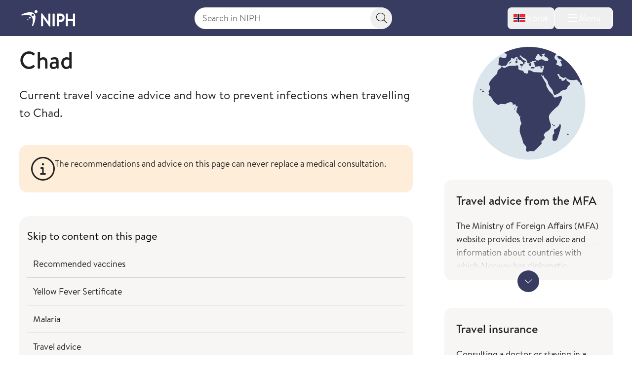

--- FILE ---
content_type: text/html; charset=utf-8
request_url: https://www.fhi.no/en/in/travel/traveladvice-vaccines/afrika/chad/
body_size: 21668
content:


<!DOCTYPE html>
<html lang="en">

<head>
    <title>Chad: Travel health advice - NIPH</title>
    <meta name="format-detection" content="telephone=no">
    <meta charset="UTF-8" />
    <meta name="viewport" content="width=device-width, initial-scale=1.0" />
    <!--- Standard favicon formats for modern and legacy browser support --->
<link rel="icon" type="image/x-icon" href="/favicon.ico" />
<link rel="icon" type="image/svg+xml" href="/favicon.svg" />
<link rel="icon" type="image/png" sizes="96x96" href="/favicon-96x96.png" />
<link rel="icon" type="image/png" sizes="32x32" href="/favicon-32x32.png" />
<link rel="icon" type="image/png" sizes="16x16" href="/favicon-16x16.png" />

<!--- Apple iOS support --->
<link rel="apple-touch-icon" sizes="180x180" href="/apple-touch-icon.png" />
<meta name="apple-mobile-web-app-title" content="FHI.no" />
<meta name="apple-mobile-web-app-capable" content="yes" />
<meta name="apple-mobile-web-app-status-bar-style" content="default" />

<!-- Chromium/legacy Android hint -->
<meta name="mobile-web-app-capable" content="yes" />

<!--- Web app manifest --->
<link rel="manifest" href="/site.webmanifest" />
<meta name="theme-color" content="#393c61" />
    <!-- Google Consent Mode -->
<script>
    window.dataLayer = window.dataLayer || [];
    function gtag() { dataLayer.push(arguments); }
        gtag('consent', 'default', {
            'ad_storage': 'denied',
            'ad_user_data': 'denied',
            'ad_personalization': 'denied',
            'analytics_storage': 'denied',
            'wait_for_update': 500
        });
        gtag('set', 'ads_data_redaction', true);
</script>
<!-- /End Google Consent Mode -->
<script id="CookieConsent" src="https://policy.app.cookieinformation.com/uc.js" data-culture="EN" type="text/javascript" data-gcm-version="2.0"></script>
<script nonce="4bfa4c0f-80d6-46c2-8505-62bb1b0e0832">
!function(T,l,y){var S=T.location,k="script",D="instrumentationKey",C="ingestionendpoint",I="disableExceptionTracking",E="ai.device.",b="toLowerCase",w="crossOrigin",N="POST",e="appInsightsSDK",t=y.name||"appInsights";(y.name||T[e])&&(T[e]=t);var n=T[t]||function(d){var g=!1,f=!1,m={initialize:!0,queue:[],sv:"5",version:2,config:d};function v(e,t){var n={},a="Browser";return n[E+"id"]=a[b](),n[E+"type"]=a,n["ai.operation.name"]=S&&S.pathname||"_unknown_",n["ai.internal.sdkVersion"]="javascript:snippet_"+(m.sv||m.version),{time:function(){var e=new Date;function t(e){var t=""+e;return 1===t.length&&(t="0"+t),t}return e.getUTCFullYear()+"-"+t(1+e.getUTCMonth())+"-"+t(e.getUTCDate())+"T"+t(e.getUTCHours())+":"+t(e.getUTCMinutes())+":"+t(e.getUTCSeconds())+"."+((e.getUTCMilliseconds()/1e3).toFixed(3)+"").slice(2,5)+"Z"}(),iKey:e,name:"Microsoft.ApplicationInsights."+e.replace(/-/g,"")+"."+t,sampleRate:100,tags:n,data:{baseData:{ver:2}}}}var h=d.url||y.src;if(h){function a(e){var t,n,a,i,r,o,s,c,u,p,l;g=!0,m.queue=[],f||(f=!0,t=h,s=function(){var e={},t=d.connectionString;if(t)for(var n=t.split(";"),a=0;a<n.length;a++){var i=n[a].split("=");2===i.length&&(e[i[0][b]()]=i[1])}if(!e[C]){var r=e.endpointsuffix,o=r?e.location:null;e[C]="https://"+(o?o+".":"")+"dc."+(r||"services.visualstudio.com")}return e}(),c=s[D]||d[D]||"",u=s[C],p=u?u+"/v2/track":d.endpointUrl,(l=[]).push((n="SDK LOAD Failure: Failed to load Application Insights SDK script (See stack for details)",a=t,i=p,(o=(r=v(c,"Exception")).data).baseType="ExceptionData",o.baseData.exceptions=[{typeName:"SDKLoadFailed",message:n.replace(/\./g,"-"),hasFullStack:!1,stack:n+"\nSnippet failed to load ["+a+"] -- Telemetry is disabled\nHelp Link: https://go.microsoft.com/fwlink/?linkid=2128109\nHost: "+(S&&S.pathname||"_unknown_")+"\nEndpoint: "+i,parsedStack:[]}],r)),l.push(function(e,t,n,a){var i=v(c,"Message"),r=i.data;r.baseType="MessageData";var o=r.baseData;return o.message='AI (Internal): 99 message:"'+("SDK LOAD Failure: Failed to load Application Insights SDK script (See stack for details) ("+n+")").replace(/\"/g,"")+'"',o.properties={endpoint:a},i}(0,0,t,p)),function(e,t){if(JSON){var n=T.fetch;if(n&&!y.useXhr)n(t,{method:N,body:JSON.stringify(e),mode:"cors"});else if(XMLHttpRequest){var a=new XMLHttpRequest;a.open(N,t),a.setRequestHeader("Content-type","application/json"),a.send(JSON.stringify(e))}}}(l,p))}function i(e,t){f||setTimeout(function(){!t&&m.core||a()},500)}var e=function(){var n=l.createElement(k);n.src=h;var e=y[w];return!e&&""!==e||"undefined"==n[w]||(n[w]=e),n.onload=i,n.onerror=a,n.onreadystatechange=function(e,t){"loaded"!==n.readyState&&"complete"!==n.readyState||i(0,t)},n}();y.ld<0?l.getElementsByTagName("head")[0].appendChild(e):setTimeout(function(){l.getElementsByTagName(k)[0].parentNode.appendChild(e)},y.ld||0)}try{m.cookie=l.cookie}catch(p){}function t(e){for(;e.length;)!function(t){m[t]=function(){var e=arguments;g||m.queue.push(function(){m[t].apply(m,e)})}}(e.pop())}var n="track",r="TrackPage",o="TrackEvent";t([n+"Event",n+"PageView",n+"Exception",n+"Trace",n+"DependencyData",n+"Metric",n+"PageViewPerformance","start"+r,"stop"+r,"start"+o,"stop"+o,"addTelemetryInitializer","setAuthenticatedUserContext","clearAuthenticatedUserContext","flush"]),m.SeverityLevel={Verbose:0,Information:1,Warning:2,Error:3,Critical:4};var s=(d.extensionConfig||{}).ApplicationInsightsAnalytics||{};if(!0!==d[I]&&!0!==s[I]){var c="onerror";t(["_"+c]);var u=T[c];T[c]=function(e,t,n,a,i){var r=u&&u(e,t,n,a,i);return!0!==r&&m["_"+c]({message:e,url:t,lineNumber:n,columnNumber:a,error:i}),r},d.autoExceptionInstrumented=!0}return m}(y.cfg);function a(){y.onInit&&y.onInit(n)}(T[t]=n).queue&&0===n.queue.length?(n.queue.push(a),n.trackPageView({})):a()}(window,document,{src: "https://js.monitor.azure.com/scripts/b/ai.2.gbl.min.js", crossOrigin: "anonymous", cfg: { instrumentationKey:'73800f11-3bcd-4ccd-ae6b-58e6d1134cf3', disableCookiesUsage: false }});
</script>

    <link href="/assets/fhi/css/index.B9Z6FfGe.css" rel="preload" as="style" />

    <link crossorigin="anonymous" href="/assets/fhi/js/index.DYAOWrgj.js" rel="preload" as="script" />

    <link href="/assets/fhi/css/index.B9Z6FfGe.css" rel="stylesheet" />

    
        <script type="application/ld+json">
            {
            "@context" : "https://schema.org",
            "@type" : "WebSite",
            "name" : "FHI.no",
            "alternateName" : "Folkehelseinstituttet",
            "url" : "https://www.fhi.no"
            }
        </script>
                <!-- Siteimprove | Run outside conditional consent logic -->
                <script async src = "https://siteimproveanalytics.com/js/siteanalyze_6003082.js"></script>
                <!-- End Siteimprove -->
                <!-- Matomo cookieless-->
                <script>
                    var _paq = window._paq = window._paq || [];
                    _paq.push(['forgetCookieConsentGiven']);
                    _paq.push(['requireCookieConsent']);
                    /* tracker methods like "setCustomDimension" should be called before "trackPageView" */
                    
                    _paq.push(['trackPageView']);
                    _paq.push(['enableLinkTracking']);
                    (function () {
                    var u = "https://folkehelse.matomo.cloud/";
                    _paq.push(['setTrackerUrl', u + 'matomo.php']);
                    _paq.push(['setSiteId', '1']);
                    var d = document, g = d.createElement('script'), s = d.getElementsByTagName('script')[0];
                    g.async = true; g.src = '//cdn.matomo.cloud/folkehelse.matomo.cloud/matomo.js'; s.parentNode.insertBefore(g, s);
                    })();
                </script>
                <!-- End Matomo Code -->
    


<meta property="og:title" content="Chad: Travel health advice" />
<meta property="og:description" content="Current travel vaccine advice and how to prevent infections when travelling to Chad." />
<meta property="og:site_name" content="Norwegian Institute of Public Health" />
<meta property="og:url" content='https://www.fhi.no/en/in/travel/traveladvice-vaccines/afrika/chad/' />
<meta property="og:image" content="?preset=mainbodywidth&maxwidth=970&width=970" />
<meta property="og:updated_time" content="2024-01-30T09:20:31.0000000Z" />
<meta property="fb:admins" content="598201156" />
<meta name="description" content="Current travel vaccine advice and how to prevent infections when travelling to Chad." />
<meta name="pageID" content="196213" />

    <meta name="last edited" content="2024-01-30" />


    <link href="https://www.fhi.no/en/in/travel/traveladvice-vaccines/afrika/chad/" rel="canonical" />
</head>

<body id="go-to-top">
<nav class="skip-to-main-content" role="navigation" aria-labelledby="skip-to-main">
    <a id="skip-to-main" href="#main" data-skip-focus="true">
        Skip to main content
    </a>
</nav>
<div id="app" v-cloak>
    


<fhi-header-main :is-front-page="false" :is-search-page="false"
                 :menu-links='null'
                 :menu-items='[
  {
    "childItems": [
      {
        "childItems": [],
        "isSelected": false,
        "isTransportPage": false,
        "name": "Childhood Immunisation Programme",
        "url": "/en/va/childhood-immunisation-programme/",
        "id": 45329
      },
      {
        "childItems": [],
        "isSelected": false,
        "isTransportPage": false,
        "name": "Vaccines for adults",
        "url": "/en/va/vaccines-for-adults/",
        "id": 88167
      },
      {
        "childItems": [],
        "isSelected": false,
        "isTransportPage": false,
        "name": "Travel advice and travel vaccines",
        "url": "/en/in/travel/",
        "id": 196638
      },
      {
        "childItems": [],
        "isSelected": false,
        "isTransportPage": false,
        "name": "Norwegian Immunisation Registry SYSVAK",
        "url": "/en/va/norwegian-immunisation-registry-sysvak/",
        "id": 47269
      },
      {
        "childItems": [
          {
            "isSelected": false,
            "isTransportPage": false,
            "name": "National surveillance of HPV vaccination programme",
            "url": "/en/va/studies/hpv-follow-up/",
            "id": 47280
          }
        ],
        "isSelected": false,
        "isTransportPage": true,
        "name": "Studies",
        "url": "/en/va/studies/",
        "id": 142425
      }
    ],
    "isSelected": false,
    "isTransportPage": true,
    "name": "Vaccine and vaccination",
    "url": "/en/va/",
    "id": 142349
  },
  {
    "childItems": [
      {
        "childItems": [],
        "isSelected": false,
        "isTransportPage": false,
        "name": "Infectious disease control in childcare and school",
        "url": "/en/in/childcare-and-school/",
        "id": 45404
      },
      {
        "childItems": [],
        "isSelected": false,
        "isTransportPage": false,
        "name": "Refugee and asylum-seeker health",
        "url": "/en/in/asylum-seeker-health/",
        "id": 45314
      },
      {
        "childItems": [],
        "isSelected": false,
        "isTransportPage": false,
        "name": "Travel health advice",
        "url": "/en/in/travel/",
        "id": 45293
      },
      {
        "childItems": [],
        "isSelected": false,
        "isTransportPage": false,
        "name": "Antimicrobial resistance",
        "url": "/en/in/antimicrobial/",
        "id": 45311
      },
      {
        "childItems": [],
        "isSelected": false,
        "isTransportPage": false,
        "name": "Infection from food, water and animals",
        "url": "/en/in/smitte-fra-mat-vann-og-dyr/",
        "id": 45305
      },
      {
        "childItems": [],
        "isSelected": false,
        "isTransportPage": false,
        "name": "Drinking water",
        "url": "/en/in/drinking-water/",
        "id": 45431
      },
      {
        "childItems": [
          {
            "isSelected": false,
            "isTransportPage": false,
            "name": "Norwegian Surveillance System for Antimicrobial Drug Resistance (NORM)",
            "url": "/en/in/surveillance/norm/",
            "id": 49038
          },
          {
            "isSelected": false,
            "isTransportPage": false,
            "name": "Wastewater surveillance of infectious diseases",
            "url": "/en/in/surveillance/wastewater-surveillance-of-infectious-diseases/",
            "id": 112014
          },
          {
            "isSelected": false,
            "isTransportPage": false,
            "name": "Norwegian Surveillance System for Antiviral Resistance  (RAVN)",
            "url": "/en/in/surveillance/norwegian-surveillance-system-for-virus-resistance-ravn/",
            "id": 47263
          },
          {
            "isSelected": false,
            "isTransportPage": false,
            "name": "NORSURV",
            "url": "/en/in/surveillance/norsurv/",
            "id": 259860
          }
        ],
        "isSelected": false,
        "isTransportPage": true,
        "name": "Surveillance",
        "url": "/en/in/surveillance/",
        "id": 142430
      },
      {
        "childItems": [],
        "isSelected": false,
        "isTransportPage": false,
        "name": "Centre for antimicrobial resistance",
        "url": "/en/in/centre-for-antimicrobial-resistance/",
        "id": 73805
      },
      {
        "childItems": [],
        "isSelected": false,
        "isTransportPage": false,
        "name": "The air purifier study",
        "url": "/en/in/the-air-purifier-study/",
        "id": 114489
      }
    ],
    "isSelected": false,
    "isTransportPage": true,
    "name": "Infection control and prevention",
    "url": "/en/in/",
    "id": 142353
  },
  {
    "childItems": [
      {
        "childItems": [],
        "isSelected": false,
        "isTransportPage": false,
        "name": "Social inequalities in health",
        "url": "/en/he/social-inequalities-in-health/",
        "id": 45537
      },
      {
        "childItems": [],
        "isSelected": false,
        "isTransportPage": false,
        "name": "Migration health",
        "url": "/en/he/migration-health/",
        "id": 73426
      },
      {
        "childItems": [],
        "isSelected": false,
        "isTransportPage": false,
        "name": "Drug consumption",
        "url": "/en/he/drug/",
        "id": 45511
      },
      {
        "childItems": [],
        "isSelected": false,
        "isTransportPage": false,
        "name": "Centre for Evaluation of Public Health Measures",
        "url": "/en/he/centre-for-evaluation-of-public-health-measures/",
        "id": 80434
      },
      {
        "childItems": [],
        "isSelected": false,
        "isTransportPage": false,
        "name": "Centre for Disease Burden",
        "url": "/en/he/senter-for-sykdomsbyrde/",
        "id": 67767
      }
    ],
    "isSelected": false,
    "isTransportPage": true,
    "name": "Health in Norway",
    "url": "/en/he/",
    "id": 142357
  },
  {
    "childItems": [
      {
        "childItems": [
          {
            "isSelected": false,
            "isTransportPage": false,
            "name": "Coronavirus disease",
            "url": "/en/id/corona/coronavirus/",
            "id": 45271
          },
          {
            "isSelected": false,
            "isTransportPage": true,
            "name": "Studies",
            "url": "/en/id/corona/studies/",
            "id": 142446
          }
        ],
        "isSelected": false,
        "isTransportPage": true,
        "name": "Coronavirus",
        "url": "/en/id/corona/",
        "id": 142438
      },
      {
        "childItems": [
          {
            "isSelected": false,
            "isTransportPage": false,
            "name": "Seasonal influenza",
            "url": "/en/id/influenza/seasonal-influenza/",
            "id": 48287
          },
          {
            "isSelected": false,
            "isTransportPage": false,
            "name": "Avian influenza",
            "url": "/en/id/influenza/fugleinfluensa/",
            "id": 49296
          }
        ],
        "isSelected": false,
        "isTransportPage": true,
        "name": "Influenza",
        "url": "/en/id/influenza/",
        "id": 142450
      },
      {
        "childItems": [],
        "isSelected": false,
        "isTransportPage": false,
        "name": "Mpox",
        "url": "/en/id/mpox/",
        "id": 112181
      },
      {
        "childItems": [],
        "isSelected": false,
        "isTransportPage": false,
        "name": "Sexual health",
        "url": "/en/id/sex-and-health/",
        "id": 45296
      },
      {
        "childItems": [],
        "isSelected": false,
        "isTransportPage": false,
        "name": "Tuberculosis",
        "url": "/en/id/TB/",
        "id": 45277
      },
      {
        "childItems": [],
        "isSelected": false,
        "isTransportPage": false,
        "name": "Meningococcal disease",
        "url": "/en/id/meningococcal-disease/",
        "id": 45283
      },
      {
        "childItems": [
          {
            "isSelected": false,
            "isTransportPage": false,
            "name": "NorFlu",
            "url": "/en/id/studies/norflu/",
            "id": 47283
          },
          {
            "isSelected": false,
            "isTransportPage": false,
            "name": "Respiratory infections among children and adolescents in Norway",
            "url": "/en/id/studies/luftveisinfeksjoner-hos-barn-og-unge-i-norge/",
            "id": 67025
          }
        ],
        "isSelected": false,
        "isTransportPage": true,
        "name": "Studies",
        "url": "/en/id/studies/",
        "id": 142466
      },
      {
        "childItems": [],
        "isSelected": false,
        "isTransportPage": false,
        "name": "The Nordic Pandemic Preparedness Modelling Network (NPPMN)",
        "url": "/en/id/the-nordic-pandemic-preparedness-modelling-network/",
        "id": 320061
      }
    ],
    "isSelected": false,
    "isTransportPage": true,
    "name": "Infectious diseases",
    "url": "/en/id/",
    "id": 142361
  },
  {
    "childItems": [
      {
        "childItems": [],
        "isSelected": false,
        "isTransportPage": false,
        "name": "Cancer",
        "url": "/en/nc/cancer/",
        "id": 45389
      },
      {
        "childItems": [],
        "isSelected": false,
        "isTransportPage": false,
        "name": "Cardiovascular diseases",
        "url": "/en/nc/cardiovascular-diseases/",
        "id": 45353
      },
      {
        "childItems": [],
        "isSelected": false,
        "isTransportPage": false,
        "name": "Dementia",
        "url": "/en/nc/dementia/",
        "id": 63879
      },
      {
        "childItems": [],
        "isSelected": false,
        "isTransportPage": false,
        "name": "Diabetes",
        "url": "/en/nc/diabetes/",
        "id": 45395
      },
      {
        "childItems": [],
        "isSelected": false,
        "isTransportPage": false,
        "name": "Osteoporosis and fractures",
        "url": "/en/nc/osteoporosis-and-fractures/",
        "id": 45383
      },
      {
        "childItems": [],
        "isSelected": false,
        "isTransportPage": false,
        "name": "Asthma and allergy",
        "url": "/en/nc/asthma-and-allergy/",
        "id": 45398
      },
      {
        "childItems": [],
        "isSelected": false,
        "isTransportPage": false,
        "name": "Injuries",
        "url": "/en/nc/injuries-and-accidents/",
        "id": 45552
      },
      {
        "childItems": [],
        "isSelected": false,
        "isTransportPage": false,
        "name": "Pain",
        "url": "/en/nc/pain/",
        "id": 45392
      },
      {
        "childItems": [],
        "isSelected": false,
        "isTransportPage": false,
        "name": "Indicators for Non-Communicable Diseases (NCD)",
        "url": "/en/nc/Indicators-for-NCD/",
        "id": 71517
      },
      {
        "childItems": [],
        "isSelected": false,
        "isTransportPage": false,
        "name": "Global Non-communicable Diseases",
        "url": "/en/globalhealth/global-non-communicable-diseases/",
        "id": 279736
      },
      {
        "childItems": [],
        "isSelected": false,
        "isTransportPage": false,
        "name": "Norwegian Cardiovascular Disease Registry",
        "url": "/en/nc/cardiovascular-disease-registry/",
        "id": 47251
      }
    ],
    "isSelected": false,
    "isTransportPage": true,
    "name": "Non-communicable diseases and injuries",
    "url": "/en/nc/",
    "id": 142365
  },
  {
    "childItems": [
      {
        "childItems": [],
        "isSelected": false,
        "isTransportPage": false,
        "name": "The Association of Nordic Cancer Registries (ANCR)",
        "url": "/en/cancer/ancr/",
        "id": 310715
      },
      {
        "childItems": [
          {
            "isSelected": false,
            "isTransportPage": false,
            "name": "CervicalScreen Norway",
            "url": "/en/cancer/screening/servicalscreen/",
            "id": 310732
          },
          {
            "isSelected": false,
            "isTransportPage": false,
            "name": "BreastScreen Norway",
            "url": "/en/cancer/screening/breastscreen/",
            "id": 310784
          },
          {
            "isSelected": false,
            "isTransportPage": false,
            "name": "ColorectalScreen Norway",
            "url": "/en/cancer/screening/colorectalscreen/",
            "id": 310831
          }
        ],
        "isSelected": false,
        "isTransportPage": true,
        "name": "Cancer screening",
        "url": "/en/cancer/screening/",
        "id": 310729
      },
      {
        "childItems": [],
        "isSelected": false,
        "isTransportPage": false,
        "name": "Reporting - KREMT",
        "url": "/en/cancer/reporting/",
        "id": 310892
      },
      {
        "childItems": [],
        "isSelected": false,
        "isTransportPage": false,
        "name": "Cancer data and statistics",
        "url": "/en/cancer/data-and-statistics/",
        "id": 310902
      },
      {
        "childItems": [],
        "isSelected": false,
        "isTransportPage": false,
        "name": "Key figures for cancer",
        "url": "/en/cancer/key-figures/",
        "id": 310913
      },
      {
        "childItems": [],
        "isSelected": false,
        "isTransportPage": false,
        "name": "Cancer research",
        "url": "/en/cancer/research/",
        "id": 310937
      },
      {
        "childItems": [],
        "isSelected": false,
        "isTransportPage": false,
        "name": "Janus Serum Bank",
        "url": "/en/cancer/janus-serumbank/",
        "id": 310965
      },
      {
        "childItems": [],
        "isSelected": false,
        "isTransportPage": false,
        "name": "Population surveys on cancer, health and quality of life",
        "url": "/en/cancer/quality-of-life/",
        "id": 310977
      },
      {
        "childItems": [],
        "isSelected": false,
        "isTransportPage": false,
        "name": "Clinical registries",
        "url": "/en/cancer/clinical-registries/",
        "id": 310993
      },
      {
        "childItems": [],
        "isSelected": false,
        "isTransportPage": false,
        "name": "Cancer prevention",
        "url": "/en/cancer/Cancer-prevention/",
        "id": 311139
      },
      {
        "childItems": [
          {
            "isSelected": false,
            "isTransportPage": false,
            "name": "Cancer Among Norwegian Offshore Workers",
            "url": "/en/cancer/studies/cancer-among-offshoreworkers/",
            "id": 311153
          },
          {
            "isSelected": false,
            "isTransportPage": false,
            "name": "The LTFU Studies",
            "url": "/en/cancer/studies/ltfu/",
            "id": 311147
          }
        ],
        "isSelected": false,
        "isTransportPage": true,
        "name": "Studies",
        "url": "/en/cancer/studies/",
        "id": 311144
      },
      {
        "childItems": [],
        "isSelected": false,
        "isTransportPage": false,
        "name": "Cancer Registry of Norway",
        "url": "/en/cancer/cancer-registry-norway/",
        "id": 311071
      }
    ],
    "isSelected": false,
    "isTransportPage": true,
    "name": "Cancer / Cancer Registry of Norway",
    "url": "/en/cancer/",
    "id": 310712
  },
  {
    "childItems": [
      {
        "childItems": [],
        "isSelected": false,
        "isTransportPage": false,
        "name": "Anxiety, depression and other mental health disorders",
        "url": "/en/me/angstdepresjon-og-andre-psykiske-plager-og-lidelser/",
        "id": 45371
      },
      {
        "childItems": [],
        "isSelected": false,
        "isTransportPage": false,
        "name": "Mental health in children and adolescents",
        "url": "/en/me/developmental-disorders-among-children/",
        "id": 47667
      },
      {
        "childItems": [],
        "isSelected": false,
        "isTransportPage": false,
        "name": "Suicide and suicide prevention",
        "url": "/en/me/selvmord-og-selvmordsforebygging/",
        "id": 45368
      },
      {
        "childItems": [
          {
            "isSelected": false,
            "isTransportPage": false,
            "name": "ADHD Study",
            "url": "/en/me/studies/adhd-study/",
            "id": 47180
          },
          {
            "isSelected": false,
            "isTransportPage": false,
            "name": "Autism Study",
            "url": "/en/me/studies/autism-study/",
            "id": 47155
          }
        ],
        "isSelected": false,
        "isTransportPage": true,
        "name": "Studies",
        "url": "/en/me/studies/",
        "id": 142482
      },
      {
        "childItems": [],
        "isSelected": false,
        "isTransportPage": false,
        "name": "PsychGen Centre for Genetic Epidemiology and Mental Health",
        "url": "/en/me/the-psychgen-centre-for-genetic-epidemiology-and-mental-health/",
        "id": 112700
      }
    ],
    "isSelected": false,
    "isTransportPage": true,
    "name": "Mental health and quality of life",
    "url": "/en/me/",
    "id": 142369
  },
  {
    "childItems": [
      {
        "childItems": [],
        "isSelected": false,
        "isTransportPage": false,
        "name": "Diet and nutrition",
        "url": "/en/li/diet-and-nutrition/",
        "id": 45437
      },
      {
        "childItems": [],
        "isSelected": false,
        "isTransportPage": false,
        "name": "Overweight and obesity",
        "url": "/en/li/overweight-and-obesity/",
        "id": 45347
      },
      {
        "childItems": [],
        "isSelected": false,
        "isTransportPage": false,
        "name": "Physical activity",
        "url": "/en/li/physical-activity/",
        "id": 45428
      },
      {
        "childItems": [],
        "isSelected": false,
        "isTransportPage": false,
        "name": "Sleep and sleep disorders",
        "url": "/en/li/sleep-and-sleep-disorders/",
        "id": 45380
      },
      {
        "childItems": [],
        "isSelected": false,
        "isTransportPage": false,
        "name": "Alcohol",
        "url": "/en/li/alcohol/",
        "id": 45469
      },
      {
        "childItems": [],
        "isSelected": false,
        "isTransportPage": false,
        "name": "Smoking and tobacco",
        "url": "/en/li/smoking-tobacco/",
        "id": 45443
      },
      {
        "childItems": [],
        "isSelected": false,
        "isTransportPage": false,
        "name": "Drugs and addiction",
        "url": "/en/li/drugs-and-addiction/",
        "id": 45525
      },
      {
        "childItems": [
          {
            "isSelected": false,
            "isTransportPage": false,
            "name": "CO-CREATE",
            "url": "/en/li/studies/co-create/",
            "id": 197853
          },
          {
            "isSelected": false,
            "isTransportPage": false,
            "name": "Interlaboratory Comparison of Persistent Organic Pollutants in food (ILC POPs)",
            "url": "/en/li/studies/ilc-pop/",
            "id": 48727
          }
        ],
        "isSelected": false,
        "isTransportPage": true,
        "name": "Studies",
        "url": "/en/li/studies/",
        "id": 142486
      },
      {
        "childItems": [],
        "isSelected": false,
        "isTransportPage": false,
        "name": "Centre for Sustainable Diets",
        "url": "/en/li/centre-for-sustainable-diets/",
        "id": 114252
      }
    ],
    "isSelected": false,
    "isTransportPage": true,
    "name": "Lifestyle, diet and nutrition",
    "url": "/en/li/",
    "id": 142373
  },
  {
    "childItems": [
      {
        "childItems": [],
        "isSelected": false,
        "isTransportPage": false,
        "name": "Health during birth and pregnancy",
        "url": "/en/ch/health-pregnancy-birth/",
        "id": 47674
      },
      {
        "childItems": [],
        "isSelected": false,
        "isTransportPage": false,
        "name": "Childhood and health promotion measures",
        "url": "/en/ch/childhood-health-promotion-measures/",
        "id": 46735
      },
      {
        "childItems": [],
        "isSelected": false,
        "isTransportPage": false,
        "name": "Elderly health",
        "url": "/en/ch/elderly-health/",
        "id": 45540
      },
      {
        "childItems": [],
        "isSelected": false,
        "isTransportPage": false,
        "name": "Causes of death \u0026 Life expectancy",
        "url": "/en/ch/cause-of-death-and-life-expectancy/",
        "id": 45520
      },
      {
        "childItems": [],
        "isSelected": false,
        "isTransportPage": false,
        "name": "Medical Birth Registry of Norway",
        "url": "/en/ch/medical-birth-registry-of-norway/",
        "id": 47254
      },
      {
        "childItems": [],
        "isSelected": false,
        "isTransportPage": false,
        "name": "Norwegian Abortion Registry (Registry of Pregnancy Termination)",
        "url": "/en/ch/registry-of-pregnancy-termination/",
        "id": 47245
      },
      {
        "childItems": [],
        "isSelected": false,
        "isTransportPage": false,
        "name": "Norwegian Cause of Death Registry",
        "url": "/en/ch/cause-of-death-registry/",
        "id": 47248
      },
      {
        "childItems": [],
        "isSelected": false,
        "isTransportPage": false,
        "name": "Centre for Fertility and Health",
        "url": "/en/ch/Centre-for-fertility-and-health/",
        "id": 66750
      },
      {
        "childItems": [
          {
            "isSelected": false,
            "isTransportPage": false,
            "name": "International Childhood Cancer Cohort Consortium (I4C)",
            "url": "/en/ch/studies/i4c/",
            "id": 333066
          },
          {
            "isSelected": false,
            "isTransportPage": false,
            "name": "Language and Learning Study",
            "url": "/en/ch/studies/language-and-learning-study/",
            "id": 47285
          },
          {
            "isSelected": false,
            "isTransportPage": false,
            "name": "Language-8 Study",
            "url": "/en/ch/studies/language-8-study/",
            "id": 47950
          },
          {
            "isSelected": false,
            "isTransportPage": false,
            "name": "Norwegian Microbiota Study (NoMIC)",
            "url": "/en/ch/studies/nomic/",
            "id": 47282
          },
          {
            "isSelected": false,
            "isTransportPage": false,
            "name": "Norwegian Mother, Father and Child Cohort Study (MoBa)",
            "url": "/en/ch/studies/moba/",
            "id": 45258
          },
          {
            "isSelected": false,
            "isTransportPage": false,
            "name": "The Dynamics of Family Conflict Study",
            "url": "/en/ch/studies/the-dynamics-of-family-conflict-study/",
            "id": 47277
          },
          {
            "isSelected": false,
            "isTransportPage": false,
            "name": "Youth, Culture and Competence (UngKul Study)",
            "url": "/en/ch/studies/ungkul/",
            "id": 47163
          }
        ],
        "isSelected": false,
        "isTransportPage": true,
        "name": "Studies",
        "url": "/en/ch/studies/",
        "id": 142490
      }
    ],
    "isSelected": false,
    "isTransportPage": true,
    "name": "Childhood and life course",
    "url": "/en/ch/",
    "id": 142377
  },
  {
    "childItems": [
      {
        "childItems": [],
        "isSelected": false,
        "isTransportPage": false,
        "name": "Air pollution",
        "url": "/en/cl/air-pollution/",
        "id": 45496
      },
      {
        "childItems": [],
        "isSelected": false,
        "isTransportPage": false,
        "name": "Cosmetic allergy",
        "url": "/en/cl/cosmetic-allergy/",
        "id": 45440
      },
      {
        "childItems": [],
        "isSelected": false,
        "isTransportPage": false,
        "name": "Environmental contaminants",
        "url": "/en/cl/environmental-contaminants/",
        "id": 45502
      },
      {
        "childItems": [
          {
            "isSelected": false,
            "isTransportPage": false,
            "name": "MIDIA",
            "url": "/en/cl/studies/midia/",
            "id": 47281
          },
          {
            "isSelected": false,
            "isTransportPage": false,
            "name": "Norwegian Environmental Biobank",
            "url": "/en/cl/studies/norwegian-environmental-biobank/",
            "id": 49278
          },
          {
            "isSelected": false,
            "isTransportPage": false,
            "name": "MoBaTooth biobank for primary teeth",
            "url": "/en/cl/studies/mobatooth-biobank/",
            "id": 107171
          },
          {
            "isSelected": false,
            "isTransportPage": false,
            "name": "NeuroTox",
            "url": "/en/cl/studies/neurotox/",
            "id": 71893
          },
          {
            "isSelected": false,
            "isTransportPage": false,
            "name": "PARC (Partnership for the Assessment of the Risk from Chemicals)",
            "url": "/en/cl/studies/parc-partnership-for-the-assessment-of-the-risk-from-chemicals/",
            "id": 156080
          },
          {
            "isSelected": false,
            "isTransportPage": false,
            "name": "ULTRHAS",
            "url": "/en/cl/studies/ultrhas/",
            "id": 107304
          }
        ],
        "isSelected": false,
        "isTransportPage": true,
        "name": "Studies",
        "url": "/en/cl/studies/",
        "id": 142494
      }
    ],
    "isSelected": false,
    "isTransportPage": true,
    "name": "Climate and environment",
    "url": "/en/cl/",
    "id": 142381
  },
  {
    "childItems": [
      {
        "childItems": [],
        "isSelected": false,
        "isTransportPage": false,
        "name": "Ticks and tick-borne diseases",
        "url": "/en/pe/ticks-and-tick-borne-diseases/",
        "id": 45478
      },
      {
        "childItems": [],
        "isSelected": false,
        "isTransportPage": false,
        "name": "Insects",
        "url": "/en/pe/insects/",
        "id": 45484
      },
      {
        "childItems": [],
        "isSelected": false,
        "isTransportPage": false,
        "name": "Pest control guidance",
        "url": "/en/pe/skadedyrveilederen/",
        "id": 47350
      }
    ],
    "isSelected": false,
    "isTransportPage": true,
    "name": "Insects and pests",
    "url": "/en/pe/",
    "id": 142385
  },
  {
    "childItems": [
      {
        "childItems": [],
        "isSelected": false,
        "isTransportPage": false,
        "name": "Norwegian Surveillance System for Communicable Diseases (MSIS)",
        "url": "/en/ou/msis/",
        "id": 47257
      }
    ],
    "isSelected": false,
    "isTransportPage": true,
    "name": "Outbreaks and notification",
    "url": "/en/ou/",
    "id": 142389
  },
  {
    "childItems": [
      {
        "childItems": [],
        "isSelected": false,
        "isTransportPage": false,
        "name": "User experiences",
        "url": "/en/kn/user-experiences/",
        "id": 54562
      },
      {
        "childItems": [],
        "isSelected": false,
        "isTransportPage": false,
        "name": "Knowledge and Decision Support",
        "url": "/en/kn/knowledge-decision-support/",
        "id": 45567
      },
      {
        "childItems": [],
        "isSelected": false,
        "isTransportPage": false,
        "name": "CEIR – Centre for Epidemic Interventions Research",
        "url": "/en/kn/ceir/",
        "id": 105072
      },
      {
        "childItems": [],
        "isSelected": false,
        "isTransportPage": false,
        "name": "Department of Child and Adolescent Health Promotion Services (NASKO)",
        "url": "/en/kn/department-of-child-and-adolescent-health-promotion-services/",
        "id": 158211
      },
      {
        "childItems": [
          {
            "isSelected": false,
            "isTransportPage": false,
            "name": "Research and analysis of patient experiences with general practitioners, 2021-2025",
            "url": "/en/kn/studies/research-and-analysis-of-patient-experiences-with-general-practitioners-2021-2025/",
            "id": 153213
          },
          {
            "isSelected": false,
            "isTransportPage": false,
            "name": "Strengthening the Patient Voice in Healthcare Service Evaluation",
            "url": "/en/kn/studies/strengthening-the-patient-voice-in-healthcare-service-evaluation/",
            "id": 156663
          },
          {
            "isSelected": false,
            "isTransportPage": false,
            "name": "The Choir Study",
            "url": "/en/kn/studies/korstudien/",
            "id": 334086
          }
        ],
        "isSelected": false,
        "isTransportPage": true,
        "name": "Studies",
        "url": "/en/kn/studies/",
        "id": 155948
      }
    ],
    "isSelected": false,
    "isTransportPage": true,
    "name": "Knowledge, quality and learning",
    "url": "/en/kn/",
    "id": 142393
  },
  {
    "childItems": [
      {
        "childItems": [],
        "isSelected": false,
        "isTransportPage": false,
        "name": "Biobank at NIPH",
        "url": "/en/hd/biobanks/",
        "id": 45508
      },
      {
        "childItems": [],
        "isSelected": false,
        "isTransportPage": false,
        "name": "Access to data",
        "url": "/en/hd/access-to-data/",
        "id": 45588
      },
      {
        "childItems": [],
        "isSelected": false,
        "isTransportPage": false,
        "name": "Laboratory analysis",
        "url": "/en/hd/laboratory-analysis/",
        "id": 45308
      },
      {
        "childItems": [],
        "isSelected": false,
        "isTransportPage": false,
        "name": "Statistic banks",
        "url": "/en/hd/statistikkbanker/",
        "id": 289560
      },
      {
        "childItems": [],
        "isSelected": false,
        "isTransportPage": false,
        "name": "The NIPH mass cytometry platform (CyTOF®)",
        "url": "/en/hd/the-niph-mass-cytometry-platform-cytof/",
        "id": 94724
      }
    ],
    "isSelected": false,
    "isTransportPage": true,
    "name": "Health data, data access and services",
    "url": "/en/hd/",
    "id": 142397
  },
  {
    "childItems": [
      {
        "childItems": [],
        "isSelected": false,
        "isTransportPage": false,
        "name": "Statistics from NIPH",
        "url": "/en/fi/statistics-from-niph/",
        "id": 45534
      }
    ],
    "isSelected": false,
    "isTransportPage": true,
    "name": "Figures and statistics",
    "url": "/en/fi/",
    "id": 142401
  },
  {
    "childItems": [
      {
        "childItems": [],
        "isSelected": false,
        "isTransportPage": false,
        "name": "The Norwegian Counties Public Health Survey",
        "url": "/en/hs/norwegian-counties-public-health-survey/",
        "id": 86538
      },
      {
        "childItems": [],
        "isSelected": false,
        "isTransportPage": false,
        "name": "The Norwegian Public Health Survey",
        "url": "/en/hs/Norwegian-Public-Health-Survey/",
        "id": 95263
      },
      {
        "childItems": [],
        "isSelected": false,
        "isTransportPage": false,
        "name": "Cohort of Norway (CONOR)",
        "url": "/en/hs/conor/",
        "id": 47272
      },
      {
        "childItems": [],
        "isSelected": false,
        "isTransportPage": false,
        "name": "Norwegian Mother, Father and Child Cohort Study (MoBa)",
        "url": "/en/ch/studies/moba/",
        "id": 162098
      },
      {
        "childItems": [],
        "isSelected": false,
        "isTransportPage": false,
        "name": "Norwegian Twin Registry",
        "url": "/en/hs/norwegian-twin-registry/",
        "id": 47171
      }
    ],
    "isSelected": false,
    "isTransportPage": true,
    "name": "Health surveys and studies",
    "url": "/en/hs/",
    "id": 142405
  },
  {
    "childItems": [
      {
        "childItems": [],
        "isSelected": false,
        "isTransportPage": false,
        "name": "Countries and Key Partners",
        "url": "/en/globalhealth/countries-and-key-partners/",
        "id": 323928
      },
      {
        "childItems": [],
        "isSelected": false,
        "isTransportPage": false,
        "name": "Building Stronger Institutions",
        "url": "/en/globalhealth/global-health/",
        "id": 47622
      },
      {
        "childItems": [],
        "isSelected": false,
        "isTransportPage": false,
        "name": "Global Digital Health for Maternal and Child Health",
        "url": "/en/globalhealth/global-digital-health-for-maternal-and-child-health/",
        "id": 47561
      },
      {
        "childItems": [],
        "isSelected": false,
        "isTransportPage": false,
        "name": "Global Infectious Diseases",
        "url": "/en/globalhealth/global-infectious-diseases/",
        "id": 71678
      },
      {
        "childItems": [],
        "isSelected": false,
        "isTransportPage": false,
        "name": "Global Non-Communicable Diseases and Mental Health",
        "url": "/en/globalhealth/global-non-communicable-diseases/",
        "id": 95563
      },
      {
        "childItems": [],
        "isSelected": false,
        "isTransportPage": false,
        "name": "Global Evidence-Informed Decision Making (Evidence to Decisions)",
        "url": "/en/globalhealth/evidence-to-decisions/",
        "id": 96143
      },
      {
        "childItems": [],
        "isSelected": false,
        "isTransportPage": false,
        "name": "Global Climate and Health",
        "url": "/en/globalhealth/climate-and-health/",
        "id": 320210
      }
    ],
    "isSelected": false,
    "isTransportPage": true,
    "name": "Global health",
    "url": "/en/globalhealth/",
    "id": 142409
  },
  {
    "childItems": [
      {
        "childItems": [],
        "isSelected": false,
        "isTransportPage": false,
        "name": "About the Norwegian Institute of Public Health",
        "url": "/en/ab/niph/",
        "id": 45705
      },
      {
        "childItems": [],
        "isSelected": false,
        "isTransportPage": false,
        "name": "Divisions and departments",
        "url": "/en/ab/departments-and-centres/",
        "id": 45702
      },
      {
        "childItems": [],
        "isSelected": false,
        "isTransportPage": false,
        "name": "Research centres at NIPH",
        "url": "/en/ab/research-centres/",
        "id": 142515
      },
      {
        "childItems": [],
        "isSelected": false,
        "isTransportPage": false,
        "name": "Strategy 2024-2027",
        "url": "/en/ab/strategi-2024-2027/",
        "id": 87875
      },
      {
        "childItems": [],
        "isSelected": false,
        "isTransportPage": false,
        "name": "NIPH meetings and conferences",
        "url": "/en/ab/conferences/",
        "id": 73436
      },
      {
        "childItems": [],
        "isSelected": false,
        "isTransportPage": false,
        "name": "Press centre",
        "url": "/en/ab/press-centre/",
        "id": 45711
      },
      {
        "childItems": [],
        "isSelected": false,
        "isTransportPage": false,
        "name": "About this website",
        "url": "/en/ab/about-this-website/",
        "id": 45714
      },
      {
        "childItems": [],
        "isSelected": false,
        "isTransportPage": false,
        "name": "Evalmed Health Evaluation 2023-2024",
        "url": "/en/ab/evalmedhelse-2023-2024/",
        "id": 192940
      }
    ],
    "isSelected": false,
    "isTransportPage": true,
    "name": "About NIPH",
    "url": "/en/ab/",
    "id": 142413
  }
]'
                 :translations='{
  "startPage": "Norsk startside",
  "switchLanguage": "Les på norsk",
  "notAvailable": "Ikke tilgjengelig på norsk",
  "changeLanguage": "",
  "changeLanguageNo": "",
  "english": "English",
  "norwegian": "Norsk",
  "searchButton": "\n          Search button\n        ",
  "menuButton": "Menu",
  "searchText": "Search in NIPH",
  "searchLabel": "Search in NIPH",
  "searchTextCondensed": "Search"
}'
                 :language-model='{
  "isEnglish": true,
  "isMasterLanguage": false,
  "otherLanguage": "no",
  "englishAvailable": true,
  "norwegianAvailable": true,
  "currentPageUrl": "/sm/smittevernrad-ved-reiser/reiserad/afrika/tsjad/",
  "startPageUrl": "/"
}'
>
    <template #site-warning>
        
    </template>
</fhi-header-main>
    <main id="main" tabindex="-1" class='container'>
        


<!-- TravelAdvicePage -->

<!-- Breadcrumbs -->



    <nav aria-label="Breadcrumb" class="fhi-breadcrumbs -mt-7 print:hidden">
        <ol class="flex items-center space-x-2 list-none p-0 m-0">
            <li>
                <a href="/en/in/travel/traveladvice-vaccines/"
                   title="Back to Travel health advice"
                   class="p-3 -mt-3 -ml-2 rounded-3xl z-[29] text-blue-200 hover:underline underline-offset-2 focus-visible-outline -outline-offset-[4px]"
                   aria-label="Back to Travel health advice">
                    <i class="fa-light fa-arrow-left mr-2"></i>
                    <span>Travel health advice</span>
                </a>
            </li>
        </ol>
    </nav>


<fhi-column-layout>
    <template #leftcolumn>
        <!-- Main image - mobile -->



    <figure class="print:hidden -mx-4 sm:mx-0 mb-4 lg:hidden">
                <picture>
                    <source type="image/webp" srcset="/globalassets/1-afrika.png?rmode=crop&amp;width=400&amp;format=webp 400w, /globalassets/1-afrika.png?rmode=crop&amp;width=600&amp;format=webp 600w, /globalassets/1-afrika.png?rmode=crop&amp;width=800&amp;format=webp 800w, /globalassets/1-afrika.png?rmode=crop&amp;width=1024&amp;format=webp 1024w, /globalassets/1-afrika.png?rmode=crop&amp;width=1280&amp;format=webp 1280w" sizes="(max-width: 768px) 100vw, 34vw"/>
                    <img
                        class="w-full h-auto rounded-none sm:rounded-2xl rounded-2xl w-full"
                        src="/globalassets/1-afrika.png?rmode=crop&amp;width=800&amp;format=webp"
                        srcset="/globalassets/1-afrika.png?rmode=crop&amp;width=400 400w, /globalassets/1-afrika.png?rmode=crop&amp;width=600 600w, /globalassets/1-afrika.png?rmode=crop&amp;width=800 800w, /globalassets/1-afrika.png?rmode=crop&amp;width=1024 1024w, /globalassets/1-afrika.png?rmode=crop&amp;width=1280 1280w"
                        sizes="(max-width: 768px) 100vw, 34vw"
                        alt="Afrika"
                        decoding="async"
                        loading="lazy"
                        fetchpriority="auto"
                        />
                </picture>

    </figure>
        <article class="mb-16 fhi-vaccine-group">
            <!-- Title -->
            <h1 class="mb-6 text-xl md:text-2xl font-medium transition-all hyphens-auto">
                Chad
            </h1>

            <!-- Intro -->
                <p class="font-normal text-md md:text-ingress mt-4">
                    Current travel vaccine advice and how to prevent infections when travelling to Chad.
                </p>    

                <!-- Disclaimer! -->
                <fhi-block-textbox :large-icon="true" :show-expanded-button="false" :use-default-style="false" theme="bg-yellow-40 text_block--icon" class="mt-12">
                    <template #content>
                        <div class='flex justify-start flex-row space-x-2'>
                            <div class="text-base article--body remove-last-child-padding">
                                
<p>The recommendations and advice on this page can never replace a medical consultation.&nbsp;</p>
                            </div>
                        </div>
                    </template>
                </fhi-block-textbox>

            <div id="maintoc" class="mt-12">
                <fhi-toc-main page-content-text='Skip to content on this page'></fhi-toc-main>
            </div>

                    <!-- Vaccine content -->
                    <section class="mt-16">
                        <h2 class="mb-4 tocable flex items-center font-medium">
                            <i class="text-lg fa-light fa-syringe w-14 h-14 !flex justify-center items-center rounded-full text-blue-300 border-2 border-blue-300 mr-5"></i>
                            <span class="text-xl">Recommended vaccines</span>
                        </h2>
                        <div class="article--body ml-1">

<p>To get the best effect from the vaccines, you should begin vaccination well before departure. At helsenorge.no you can check&nbsp;<a href="http://helsenorge.no/en/vaccinations/" target="_blank" rel="noopener">which vaccines you have taken in Norway that are registered for you.</a>&nbsp;You have to pay for travel vaccines and malaria protection.</p>                                    <h3 class="font-medium">
                                                <span>Vaccine recommendations for all travellers</span>
                                    </h3>
                                <ul class="vaccine-list">
                                    


<!-- VaccineTypeBlock -->
    <li>
        <div class="fhi-vaccine-group__vaccine article--body-override">
            <span class="sr-only">Read more about </span>
            dTP-IPV
                <span>(<abbr>Vaccination against diphtheria, tetanus, pertussis (whooping cough) and polio</abbr>)</span>
            <span class="sr-only"> in the vaccine guide</span>
        </div>
    </li>



<!-- VaccineTypeBlock -->
    <li>
        <div class="fhi-vaccine-group__vaccine article--body-override">
            <span class="sr-only">Read more about </span>
            MMR
                <span>(<abbr>Vaccine against Measles, Mumps, and Rubella</abbr>)</span>
            <span class="sr-only"> in the vaccine guide</span>
        </div>
    </li>
    
                                </ul>

<p>Travellers should be up to date with vaccinations and boosters as recommended in Norway. You can check which vaccines you have received on <a href="https://www.helsenorge.no/en/vaccinations/" target="_blank" rel="noopener">helsenorge.no</a>.</p>                                    <h3 class="font-medium">
                                                <span>Vaccine recommendations for most travellers</span>
                                    </h3>
                                <ul class="vaccine-list">
                                    


<!-- VaccineTypeBlock -->
    <li>
        <div class="fhi-vaccine-group__vaccine article--body-override">
            <span class="sr-only">Read more about </span>
            Hep A
                <span>(<abbr>Hepatitis A vaccine</abbr>)</span>
            <span class="sr-only"> in the vaccine guide</span>
        </div>
    </li>



<!-- VaccineTypeBlock -->
    <li>
        <div class="fhi-vaccine-group__vaccine article--body-override">
            <span class="sr-only">Read more about </span>
            MenACWY
                <span>(<abbr>Meningococcal vaccine against serotypes A&#x2B;C&#x2B;W&#x2B;Y</abbr>)</span>
            <span class="sr-only"> in the vaccine guide</span>
        </div>
    </li>



<!-- VaccineTypeBlock -->
    <li>
        <div class="fhi-vaccine-group__vaccine article--body-override">
            <span class="sr-only">Read more about </span>
            Rab
                <span>(<abbr>Rabies Vaccine</abbr>)</span>
            <span class="sr-only"> in the vaccine guide</span>
        </div>
    </li>



<!-- VaccineTypeBlock -->
    <li>
        <div class="fhi-vaccine-group__vaccine article--body-override">
            <span class="sr-only">Read more about </span>
            YF
                <span>(<abbr>Yellow fever vaccine</abbr>)</span>
            <span class="sr-only"> in the vaccine guide</span>
        </div>
    </li>

                                </ul>

<p>These vaccines are recommended for most travellers visiting this country.&nbsp;The recommendation depends on the duration of the stay, type of travel/activity, the traveller's health etc., and should be assessed by a doctor.</p>                                    <h3 class="font-medium">
                                                <span>Vaccine recommendations for some travellers</span>
                                    </h3>
                                <ul class="vaccine-list">
                                    


<!-- VaccineTypeBlock -->
    <li>
        <div class="fhi-vaccine-group__vaccine article--body-override">
            <span class="sr-only">Read more about </span>
            BCG
                <span>(<abbr>Vaccine against tuberculosis</abbr>)</span>
            <span class="sr-only"> in the vaccine guide</span>
        </div>
    </li>



<!-- VaccineTypeBlock -->
    <li>
        <div class="fhi-vaccine-group__vaccine article--body-override">
            <span class="sr-only">Read more about </span>
            Hep B
                <span>(<abbr>Hepatitis B vaccine</abbr>)</span>
            <span class="sr-only"> in the vaccine guide</span>
        </div>
    </li>



<!-- VaccineTypeBlock -->
    <li>
        <div class="fhi-vaccine-group__vaccine article--body-override">
            <span class="sr-only">Read more about </span>
            Influenza
                <span>(<abbr>Seasonal influenza vaccine</abbr>)</span>
            <span class="sr-only"> in the vaccine guide</span>
        </div>
    </li>



<!-- VaccineTypeBlock -->
    <li>
        <div class="fhi-vaccine-group__vaccine article--body-override">
            <span class="sr-only">Read more about </span>
            MenB
                <span>(<abbr>Meningococcal B vaccine</abbr>)</span>
            <span class="sr-only"> in the vaccine guide</span>
        </div>
    </li>



<!-- VaccineTypeBlock -->
    <li>
        <div class="fhi-vaccine-group__vaccine article--body-override">
            <span class="sr-only">Read more about </span>
            OCV
                <span>(<abbr>Cholera vaccine</abbr>)</span>
            <span class="sr-only"> in the vaccine guide</span>
        </div>
    </li>



<!-- VaccineTypeBlock -->
    <li>
        <div class="fhi-vaccine-group__vaccine article--body-override">
            <span class="sr-only">Read more about </span>
            Typh
                <span>(<abbr>Typhoid vaccine</abbr>)</span>
            <span class="sr-only"> in the vaccine guide</span>
        </div>
    </li>



<!-- VaccineTypeBlock -->
    <li>
        <div class="fhi-vaccine-group__vaccine article--body-override">
            <span class="sr-only">Read more about </span>
            YF
                <span>(<abbr>Yellow fever vaccine</abbr>)</span>
            <span class="sr-only"> in the vaccine guide</span>
        </div>
    </li>

                                </ul>

<p>These vaccines are recommended for some travellers visiting this country. The recommendation depends on the duration of the stay, type of travel/activity, the traveller's health etc., and should be assessed by a doctor.</p>                            
                                <h3 class="font-medium">
                                        <span>Additional information about polio vaccination</span>
                                </h3>

<p>Polio vaccination is required for everyone (regardless of age) staying in the country for more than 4 weeks. Additionally, travellers must ensure they have the polio vaccine between 4 weeks and 12 months before leaving the country.</p>
<p>For infants who are travelling, consider bringing vaccination forward and maybe switch to a 4-dose schedule for infants who will not have time to receive two doses of polio vaccine before departure.</p>
<p>WHO recommends documenting the vaccination to ensure you may leave the country.&nbsp;</p>                        </div>
                    </section>

                    <section class="mt-16">
                        <h2 class="mb-4 tocable flex items-center font-medium">
                            <i class="text-lg fa-light fa-shield-virus w-14 h-14 !flex justify-center items-center rounded-full text-blue-300 border-2 border-blue-300 mr-5"></i>
                                <span class="text-xl">Yellow Fever Sertificate</span>
                        </h2>
                            <div class="article--body ml-1">
                                
<p>This country requires documentation of yellow fever vaccination upon entry for travelers coming from or traveling via countries at risk of yellow fever transmission.</p>
<p>Since the last WHO update, NIPH have become aware that some countries have made changes to their certificate requirements and may require proof of vaccination for all travellers. We therefore encourage travellers and healthcare providers to check the current entry requirements with local health authorities.</p>
<p>Yellow fever vaccine should be administered at a vaccination site that also issues a yellow fever certificate. This is typically done by certain doctors, travel clinics, or vaccination offices.</p>
                            </div>
                    </section>

                
                    <!-- Malaria content -->
                    <section class="mt-16">
                        <h2 class="mb-4 tocable flex items-center font-medium">
                            <i class="text-lg fa-light fa-mosquito w-14 h-14 !flex justify-center items-center rounded-full text-blue-300 border-2 border-blue-300 mr-5"></i>
                            <span class="text-xl">Malaria</span>
                        </h2>
                        <div class="article--body ml-1">
                            
<div><div class="fhi-contentarea is-small">

<!-- VaccineTextBlock -->

<div class="mb-1.5 article--body-override">
    
<p>Transmission of mosquito-borne diseases occurs. Mosquito bite prevention recommended, see <a href="/en/in/travel/travel-advice/#insect-bites-and-stings">insect bites and stings</a>.</p>
</div>
</div><div class="fhi-contentarea is-small">

<!-- VaccineTextBlock -->

<div class="mb-1.5 article--body-override">
    
<p>Malaria risk due predominantly to <em>P. falciparum</em> exists throughout the year in the entire country. Mosquito-bite prevention and chemoprophylaxis recommended.</p>
</div>
</div></div>
                        </div>
                    </section>


                    <!-- Travel advice -->
                    <section class="mt-16">
                        <h2 class="mb-4 tocable flex items-center font-medium">
                            <i class="text-lg fa-light fa-suitcase-medical w-14 h-14 !flex justify-center items-center rounded-full text-blue-300 border-2 border-blue-300 mr-5"></i>
                                <span class="text-xl">Travel advice</span>
                        </h2>
                        <div class="ml-1">
                            
<div><div class="fhi-p-bottom-XS fhi-contentarea is-small">

<!-- HideShowTextBlock -->

<fhi-block-accordion
    class="-mb-3"
    :expanded='false'
    :theme='"bg-greige-50"'>
    <template #title>
        <span class="text-ingress">
            Food, Water, and Gastrointestinal Diseases
        </span>
    </template>
    <template #content>
        <div class="article--body article--body__accordion article--body__custom">
            
<h3>Food and Water</h3>
<p>Preventing travellers' diarrhoea depends mainly upon practising good hand hygiene and food and water precautions: Always wash your hands thoroughly after using the toilet and before eating. You can also use alcohol-based hand sanitiser if water and soap are unavailable.&nbsp;<br />&nbsp;<br />The quality of water and sanitation varies around the world. Reduce the risk of infection by following simple precautions. Recently prepared, thoroughly cooked food that is served piping hot, fruit you can peel yourself, and pasteurised dairy products are good options for travellers.&nbsp;</p>
<ul>
<li>Drink safe water (bottled or boiled), avoid tap water</li>
<li>Avoid unpasteurized milk products</li>
<li>Avoid uncooked meats, fish and seafood</li>
<li>Avoid raw vegetables and fruits unless you can peel them&nbsp;</li>
</ul>
<h3>Diarrhea and Vomiting</h3>
<p>Traveler&rsquo;s diarrhea is unpleasant but usually harmless. Follow these guidelines:</p>
<ul>
<li>Drink plenty of fluids, i.e. boiled water, mineral water, or glucose-electrolyte powder dissolved in bottled or boiled water.</li>
<li>If you are nauseous, sip small amounts frequently</li>
<li>Small children are more susceptible to dehydration than adults. Pay attention to the child's general condition and contact a doctor if you are concerned &nbsp;</li>
<li>Seek medical advice if you develop bloody diarrhoea or diarrhoea with high fever.</li>
<li>Anti-diarrhoeal medications can relieve diarrhoea but should be used with caution. Do not use if you have a fever and do not give them to children under 12 years of age.</li>
<li>Practise good hand hygiene to reduce the chance of transmitting infection to others.</li>
<li>If you use birth control pills or other medication, be aware that their effectiveness may be reduced during bouts of diarrhoea or vomiting.</li>
</ul>
        </div>
    </template>
</fhi-block-accordion></div><div class="fhi-p-bottom-XS fhi-contentarea is-small">

<!-- HideShowTextBlock -->

<fhi-block-accordion
    class="-mb-3"
    :expanded='false'
    :theme='"bg-greige-50"'>
    <template #title>
        <span class="text-ingress">
            Insect Bites and Stings
        </span>
    </template>
    <template #content>
        <div class="article--body article--body__accordion article--body__custom">
            
<p><span class="LineBreakBlob BlobObject DragDrop SCXW209804260 BCX0">Many diseases are transmitted through insect bites. In tropical and subtropical regions, you are often exposed to various mosquito-borne diseases, such as malaria, dengue fever, zika fever, chikungunya fever, West Nile fever, japanese encephalitis and yellow fever. You should always protect yourself against mosquito bites round the clock when travelling to such areas.&nbsp;<br />&nbsp;<br />Even in temperate regions like Europe, America, and Australia, diseases transmitted by ticks, mosquitoes and other insects occur. Ticks can transmit Lyme disease or TBE (tick-borne encephalitis) among others, while West Nile fever can be transmitted through mosquito bites. Therefore, protection against bites is important even outside tropical regions. If you are bitten by a tick, remove it as quickly as possible to reduce the risk of infection.&nbsp;</span></p>
<h3>Ticks and tick bites</h3>
<p>How to prevent insect bites:</p>
<ul>
<li>Wear clothes that cover your skin, and use insect repellent on exposed body &nbsp;<br />parts.</li>
<li>Use insect repellent. The most effective ones contain DEET (diethyltoluamide) in concentrations between 20-50%. Adults should apply to children, making sure children do not get it on their hands or near their eyes/mouth. Avoid applying it on wounds/skin defects. Reapply every 6 hours.</li>
<li>Use an impregnated mosquito net over/around the bed, both indoors and outdoors.</li>
<li>Mosquitoes are attracted to light at dusk. Therefore, do not turn on the light until doors and windows are closed. Rooms with air conditioning are mostly mosquito-free.</li>
<li>You can effectively protect infants who do not move around on their own by hanging impregnated mosquito nets over cribs, prams, playpens, etc. Line baby baskets with mosquito-proof fabric.&nbsp;</li>
</ul>
<h3>Other Preventive Measures</h3>
<p>In some cases malaria prevention medicines are recommended. If you have been given malaria tablets, it is essential to use them as prescribed by the doctor, even after returning home. Small children and pregnant women have higher risk of severe malaria. &nbsp;</p>
<p>The Norwegian Institute of Public Health (NIPH) recommends pregnant women to postpone non-essential travel to malaria areas or areas with Zika outbreaks. &nbsp;</p>
<p>Some of the insect-/tickborne diseases can be prevented by vaccines.. Your health care provider can give more information and individual assessment based on your travel itinerary, medical history etc.</p>
        </div>
    </template>
</fhi-block-accordion></div><div class="fhi-p-bottom-XS fhi-contentarea is-small">

<!-- HideShowTextBlock -->

<fhi-block-accordion
    class="-mb-3"
    :expanded='false'
    :theme='"bg-greige-50"'>
    <template #title>
        <span class="text-ingress">
            Animals
        </span>
    </template>
    <template #content>
        <div class="article--body article--body__accordion article--body__custom">
            
<p>Animals can transmit various diseases to humans in different ways. Therefore, it is generally best to avoid contact with animals during your trip. Even apparently healthy animals can sometimes transmit severe diseases, so resist the urge to pet them. Children, in particular, should be helped to avoid contact with animals.&nbsp;<br />&nbsp;<br />Animal bites can cause infections. If you are bitten, you should consult a doctor for assessment as soon as possible. Infections after bites are usually caused by bacteria from the animal's mouth or your own skin flora.</p>
<ul>
<li>Rodents like mice and rats can spread diseases through bites, scratches, urine, faeces, or via fleas. Avoid areas with many rodents and refrain from touching items that might be contaminated by them.&nbsp;</li>
<li>In many countries there are outbreaks of avian influenza (bird 'flu) among wild birds and in poultry farms. There are also sporadic cases among other mammals. In addition, there have been some more extensive outbreaks with likely transmission between mammals (marine mammals in South America, cattle in North America, mink in Finland). Avoid contact with sick or dead mammals. Avoid direct contact with birds (both poultry and wild birds) and places where these are kept or sold. Do not touch surfaces soiled by droppings and secretions from birds.</li>
<li>Bats can transmit potentially serious diseases. Protect yourself by avoiding areas with high density of bats such as bat caves.&nbsp;</li>
<li>In many places monkeys are common. However, they can carry numerous diseases, so avoid contact with them.&nbsp;</li>
<li>The MERS coronavirus, which causes MERS (Middle East Respiratory Syndrome) in humans, is endemic in dromedaries in several countries in the Middle East and Africa. To prevent infection from dromedaries to humans, it is recommended to avoid contact with dromedaries and avoid consumption of unpasteurised or uncooked animal products, such as milk, meat, blood or urine from dromedaries.</li>
<li>Rabies is a rare but lethal disease found among mammals worldwide, with higher risk in Africa and Asia. Humans can be infected, primarily through dog bites. The virus is transmitted through bites or if the animal's saliva enters wounds, mucous membranes, or skin abrasions. If bitten, scratched, or licked on wounds or mucous membranes, wash thoroughly and immediately seek medical attention. The doctor can assess the risk of rabies and administer vaccinations promptly if necessary. There is an effective rabies vaccine available, and you can get vaccinated against rabies before traveling. If bitten and there's a risk of rabies exposure, you will need additional vaccine doses. See <a href="https://www.cdc.gov/rabies/around-world/index.html" target="_blank" rel="noopener">Areas with and without Risk of Classic Rabies Transmission (cdc.gov)</a></li>
<li>Bites from snakes, scorpions, spiders and others can also pose health risks. If exposed to such bites, you should see a doctor for evaluation.</li>
</ul>
        </div>
    </template>
</fhi-block-accordion></div><div class="fhi-p-bottom-XS fhi-contentarea is-small">

<!-- HideShowTextBlock -->

<fhi-block-accordion
    class="-mb-3"
    :expanded='false'
    :theme='"bg-greige-50"'>
    <template #title>
        <span class="text-ingress">
            Sun and Swimming
        </span>
    </template>
    <template #content>
        <div class="article--body article--body__accordion article--body__custom">
            
<h3>Sunbathing and Heat</h3>
<p><span data-contrast="none">Protect your skin from sunburn,</span> <span data-contrast="none">using a combination of shade, clothing and sunscreen. Use sunscreen with a high SPF and reapply it several times throughout the day. Children's skin is especially vulnerable to the sun. Infants and toddlers should be kept in the shade or wear clothing that covers larger parts of their bodies.</span><span data-ccp-props="{&quot;201341983&quot;:0,&quot;335559739&quot;:0,&quot;335559740&quot;:240}">&nbsp;</span></p>
<p><span data-contrast="none">Prevent overheating. Stay in the shade and cover your head. This is particularly important for children.</span>&nbsp;<br /><span data-contrast="none">When you sweat, you lose a lot of fluid and salt. Avoid dehydration by drinking plenty of water and consider eating salty foods unless you have salt restrictions. If you produce the usual amount of urine, and it has a normal colour, your fluid intake is adequate.</span>&nbsp;</p>
<h3>Swimming and water safety</h3>
<p>Try to avoid walking barefoot. Several diseases can be transmitted from soil and sand, especially in tropical areas.&nbsp;</p>
<p>Water can be contaminated by sewage near inhabited areas. Swimming pools with treated water are normally safe.</p>
<p>Check for undertows and rip currents before swimming. Follow local advice and warning</p>
<p>Schistosomiasis (also known as bilharzia or snail fever) is caused by a parasite found in freshwater, that can penetrate the skin. It is most common in but not limited to Sub-Saharan Africa, where most lakes, rivers, and streams can be potential sources of infection. The parasites also exist in parts of the Middle East, South America, and Asia.&nbsp;</p>
<p>Adventure travel can pose a risk of infection. Local information claiming a freshwater source is free from schistosomiasis is not always reliable. Avoid swimming in freshwater in these areas.&nbsp;</p>
<p>Vibrio bacteria can be found in brackish and saltwater, especially in subtropical and tropical regions, and can cause severe wound infections.&nbsp;</p>
        </div>
    </template>
</fhi-block-accordion></div><div class="fhi-p-bottom-XS fhi-contentarea is-small">

<!-- HideShowTextBlock -->

<fhi-block-accordion
    class="-mb-3"
    :expanded='false'
    :theme='"bg-greige-50"'>
    <template #title>
        <span class="text-ingress">
            Medication, travel pharmacy and blood clots
        </span>
    </template>
    <template #content>
        <div class="article--body article--body__accordion article--body__custom">
            
<h3>Medication</h3>
<p>If you use medicines, make sure you bring enough for the entire stay. Drug shortages or alternative brand names can make it difficult to obtain the medications you need abroad.</p>
<p>Place essential medicines in your carry-on luggage. You may be asked to present a prescription or medical certificate (in English) at customs, stating that you need the medicine. If you have a chronic illness or disability, consult your doctor before travelling.</p>
<h3>Travel Pharmacy</h3>
<p>In addition to regular medication, it's wise to consider bringing:</p>
<ul>
<li>Antiseptic for wounds</li>
<li>Plasters</li>
<li>Painkillers</li>
<li>Nasal drops</li>
<li>Motion sickness medications</li>
<li>Anti-diarrhoeal medications</li>
</ul>
<h3>Blood clots</h3>
<p>Air pressure in the cabin during a long flight may cause problems for some. People who may be at higher risk of blood clots include those who have had blood clots previously, are pregnant, or who use birth control pills. Advice to prevent blood clots: &nbsp;</p>
<ul>
<li>Move your legs regularly</li>
<li>Walk around the plane at regular intervals</li>
<li>Wear compression stockings</li>
<li>Drink plenty of non-alcoholic beverages</li>
</ul>
<p>If you have a severe disease/condition, consult your doctor when planning a long flight.</p>
        </div>
    </template>
</fhi-block-accordion></div><div class="fhi-p-bottom-XS fhi-contentarea is-small">

<!-- HideShowTextBlock -->

<fhi-block-accordion
    class="-mb-3"
    :expanded='false'
    :theme='"bg-greige-50"'>
    <template #title>
        <span class="text-ingress">
            Sexually Transmitted Infections
        </span>
    </template>
    <template #content>
        <div class="article--body article--body__accordion article--body__custom">
            
<p>The risk of transmission of a sexually transmitted infection (STI) from casual and/or unprotected sex is high worldwide.</p>
<p>The most common STIs are chlamydia and gonorrhoea, but also syphilis, HIV, viral hepatitis, and other diseases transmitted through intimate contact (i.e. Mpox, meningococcal disease, gastroenteritis).</p>
<p>Antibiotic resistance makes infections hard to treat, and is particularly common for gonorrhoea. Do not buy over-the-counter antibiotics and start treatment without consulting a doctor. It may complicate treatment of your infection while contributing to the global resistance problems.</p>
<p>The highest prevalence of HIV, syphilis and hepatitis viruses are found in Africa and certain Asian countries, but Southern and Eastern Europe also have higher prevalence than Norway. Sex workers are generally at higher risk for STIs.</p>
<h3>Preventive measures&nbsp;</h3>
<p>Condoms provide good protection when used correctly during vaginal, anal, or oral sex. The quality of condoms may vary so you should bring your own condoms from home.&nbsp;</p>
<ul class="fhi-list-with-arrow">
<li><a href="https://wwwnc.cdc.gov/travel/yellowbook/2024/posttravel-evaluation/sexually-transmitted-infections" target="_blank" rel="noopener">Sexually Transmitted Infections - Yellow Book 2024 (cdc.gov)</a></li>
</ul>
        </div>
    </template>
</fhi-block-accordion></div><div class="fhi-p-bottom-XS fhi-contentarea is-small">

<!-- HideShowTextBlock -->

<fhi-block-accordion
    class="-mb-3"
    :expanded='false'
    :theme='"bg-greige-50"'>
    <template #title>
        <span class="text-ingress">
            Pregnant women and children
        </span>
    </template>
    <template #content>
        <div class="article--body article--body__accordion article--body__custom">
            
<h3>Pregnant women</h3>
<p>In general, most women can travel safely while pregnant, providing they take precautions. However, several diseases may have more severe consequences in pregnancy, with risk to both mother and unborn baby. Traveling while pregnant, especially to tropical areas or places with basic facilities, may therefore pose some risks and you should consult healthcare professionals for pretravel advice. &nbsp;</p>
<p>Most vaccines are safe during pregnancy, but healthcare professionals need to assess the risk of infection versus the risk of vaccination on a case-by-case basis.&nbsp;</p>
<p>Preventing gatrointestinal infections is particularly important during pregnancy. Diarrhoea can trigger contractions, and some microorganisms can harm the foetus, although the likelihood is small. Listeria and toxoplasma represent particular risks for pregnant women and unborn babies. Hepatitis A and E can be transmitted through contaminated water and food. Pregnant women are more susceptible to a severe course of the variant of hepatitis E that is often found in low-income countries in Africa and Asia. There is a vaccine for hepatitis A but not for hepatitis E. Pregnant women should be especially careful with food hygiene abroad.<br />Avoid raw meat, raw fish, unpasteurised dairy products, and always wash or peel raw vegetables, fruits, and berries.</p>
<p>Mosquito-borne diseases: Several mosquito-borne diseases can pose a risk to both mother and foetus, most important are Zika virus and malaria. Even other mosquito-borne diseases can occasionally cause early labour or low birth weight. Therefore, pregnant women must be meticulous about protecting themselves from mosquitoes, especially in subtropical and tropical areas.<br />Pregnant women are advised to postpone non-essential travel to malaria-endemic areas or areas with zikavirus outbreaks.</p>
<h3>Children&nbsp;</h3>
<p>Children can be more vulnerable to infectious diseases. The same precautions apply to children as to adults. Generally, children should have started their routine vaccination programs before traveling abroad. Protect children traveling to tropical and subtropical regions against mosquito bites. Small children have increased risk of severe malaria.&nbsp;</p>
        </div>
    </template>
</fhi-block-accordion></div><div class="fhi-p-bottom-XS fhi-contentarea is-small">

<!-- HideShowTextBlock -->

<fhi-block-accordion
    class="-mb-3"
    :expanded='false'
    :theme='"bg-greige-50"'>
    <template #title>
        <span class="text-ingress">
            Medical Treatment Abroad
        </span>
    </template>
    <template #content>
        <div class="article--body article--body__accordion article--body__custom">
            
<p>Medical tourism comes with certain challenges and risks and is generally not recommended. However, you must seek medical help if you have a medical emergency during your trip.</p>
<p>Resistant bacteria are more common in many areas outside the Nordic countries and the risk of being infected/colonised with such bacteria is higher in healthcare facilities. The risk is greatest if you are admitted to hospital, but there is also an increased risk associated with surgical procedures or other out-patient treatments, i.e. cosmetic clinics, dental care, or general practitioner practices.</p>
<p>Antibiotic use contributes to bacterial resistance. Avoid buying over-the-counter antibiotics. If you have purchased such medication, contact your general practitioner for further guidance when you return. Return any unused antibiotics to a pharmacy for safe disposal (do not dispose in household waste or down the toilet).</p>
        </div>
    </template>
</fhi-block-accordion></div><div class="fhi-p-bottom-XS fhi-contentarea is-small">

<!-- HideShowTextBlock -->

<fhi-block-accordion
    class="-mb-3"
    :expanded='false'
    :theme='"bg-greige-50"'>
    <template #title>
        <span class="text-ingress">
            Feeling sick after coming home?
        </span>
    </template>
    <template #content>
        <div class="article--body article--body__accordion article--body__custom">
            
<p>If you become ill and need medical attention after returning from a trip abroad, you must inform the doctor where you have been. This is particularly important if you have been to malaria risk areas or have received medical or dental care abroad. The doctor needs this information to find the correct diagnosis and provide the right treatment.</p>
<p>Traveler's diarrhoea can sometimes continue for a few days after you return home. Maintain strict hand hygiene, always washing your hands after using the toilet and before handling food.</p>
        </div>
    </template>
</fhi-block-accordion></div></div>
                        </div>
                    </section>

                    <!-- Related -->
                    <section class="mt-16">
                        <h2 class="mb-4 tocable flex items-center font-medium">
                            <i class="text-lg fa-light fa-link w-14 h-14 !flex justify-center items-center rounded-full text-blue-300 border-2 border-blue-300 mr-5"></i>
                                <span class="text-xl">Related pages</span>
                        </h2>
                        <ul class="vaccine-list ml-1">
                                <li>
                                    
<a href="/en/va/childhood-immunisation-programme/">Childhood Immunisation Programme</a>
                                </li>
                                <li>
                                    
<a href="/en/va/vaccines-for-adults/">Vaccines for adults</a>
                                </li>
                        </ul>
                    </section>

        </article>
    </template>
    <template #rightcolumn>
            <!-- Main image - desktop -->



    <figure class="print:hidden mb-10 hidden lg:block">
                <picture>
                    <source type="image/webp" srcset="/globalassets/1-afrika.png?rmode=crop&amp;width=400&amp;format=webp 400w, /globalassets/1-afrika.png?rmode=crop&amp;width=600&amp;format=webp 600w, /globalassets/1-afrika.png?rmode=crop&amp;width=800&amp;format=webp 800w, /globalassets/1-afrika.png?rmode=crop&amp;width=1024&amp;format=webp 1024w, /globalassets/1-afrika.png?rmode=crop&amp;width=1280&amp;format=webp 1280w" sizes="(max-width: 768px) 100vw, 34vw"/>
                    <img
                        class="w-full h-auto rounded-2xl w-full"
                        src="/globalassets/1-afrika.png?rmode=crop&amp;width=800&amp;format=webp"
                        srcset="/globalassets/1-afrika.png?rmode=crop&amp;width=400 400w, /globalassets/1-afrika.png?rmode=crop&amp;width=600 600w, /globalassets/1-afrika.png?rmode=crop&amp;width=800 800w, /globalassets/1-afrika.png?rmode=crop&amp;width=1024 1024w, /globalassets/1-afrika.png?rmode=crop&amp;width=1280 1280w"
                        sizes="(max-width: 768px) 100vw, 34vw"
                        alt="Afrika"
                        decoding="async"
                        loading="lazy"
                        fetchpriority="auto"
                        />
                </picture>

    </figure>
        
        
<div><div>

<!-- FactBoxBlock -->
    <fhi-block-textbox :show-expanded-button="true"
                       :theme='null'>
            <template #title>
                Travel advice from the MFA
            </template>
            <template #content>
                
<p>The Ministry of Foreign Affairs (MFA) website provides travel advice and information about countries with which Norway has diplomatic relations, as well as an overview of the services and types of assistance Norwegian citizens can expect from the ministry while travelling. The information is only available in Norwegian.</p>
<ul class="fhi-list-with-arrow">
<li><a href="https://www.regjeringen.no/no/tema/utenrikssaker/reiseinformasjon/id2413163/" target="_blank" rel="noopener">MFA's travel information (government.no) - only in Norwegian</a>&nbsp;</li>
</ul>
<p>The service of current travel vaccine advice and how to prevent infections (fhi.no) is based on the list of countries from the Ministry of Foreign Affairs with which Norway has diplomatic relations.&nbsp;&nbsp;</p>
            </template>
    </fhi-block-textbox>
</div><div>

<!-- FactBoxBlock -->
    <fhi-block-textbox :show-expanded-button="true"
                       :theme='null'>
            <template #title>
                Travel insurance
            </template>
            <template #content>
                
<p>Consulting a doctor or staying in a hospital abroad can be very expensive. Make sure you have adequate travel insurance to cover your trip.</p>
<p>When travelling to other EEA countries, remember to bring your European Health Insurance Card. This card entitles you to essential healthcare services at public hospitals in the EU and EEA. You can order it for free at helsenorge.no:</p>
<ul class="fhi-list-with-arrow">
<li><a href="https://www.helsenorge.no/en/health-rights-tourist-abroad/the-european-health-insurance-card/" target="_blank" rel="noopener">Order European Health Insurance Card (helsenorge.no)</a></li>
</ul>
            </template>
    </fhi-block-textbox>
</div></div>
        
        <fhi-toc-aside page-content-text='Skip to content on this page'></fhi-toc-aside>
        
    </template>
</fhi-column-layout>

<!-- Share Panel -->


<div class="fhi-share-panel mt-8 mb-10 sm:mb-16 border-t border-grayblue-125 pt-4">
    <fhi-share-pane :show-share-links="true"
        :show-print-and-email="true"
        :show-newsalert="true"
        mail-to-link="mailto:?subject=Chad&amp;body=https%3A%2F%2Fwww.fhi.no%2Fen%2Fin%2Ftravel%2Ftraveladvice-vaccines%2Fafrika%2Fchad%2F" :page='{
  "url": "https%3A%2F%2Fwww.fhi.no%2Fen%2Fin%2Ftravel%2Ftraveladvice-vaccines%2Fafrika%2Fchad%2F",
  "title": "Chad: Travel health advice",
  "id": 196213,
  "type": "TravelAdvicePage",
  "language": "en"
}' :related-topics='null'
        :translations='{
  "textShare": "Share",
  "textPrint": "Print",
  "textHeading": "Get alerts of updates about",
  "textRequiredHint": "Fields marked with an asterisk are required.",
  "textEntry": "Alerts about changes",
  "textTopics": "Do you also want alerts about",
  "textEmail": "Email",
  "textEmailPlaceholder": "Your email address",
  "textEmailInfo": "The email address you register will only be used to send you these alerts. You can cancel your alerts and delete your email address at any time by following the link in the alerts you receive.",
  "textReadMoreLink": "Read more about the privacy policy for fhi.no",
  "textSubmitButton": "Subscribe me!",
  "textClose": "Close",
  "textSubmitting": "Signing up...",
  "textFrequency": "How often would you like to receive alerts from fhi.no? (This affects all your alerts)",
  "textFrequencyImmediately": "When the page is updated",
  "textFrequencyDaily": "Daily",
  "textFrequencyWeekly": "Weekly",
  "textFrequencyInfo": "You will only receive an alert if new information was published since you received one.",
  "textSubmitConfirmation": "You have subscribed to alerts about",
  "textSendToPart1": "You will get an email to",
  "textSendToPart2": "with a link to confirm the alert.",
  "textErrorHeading": "Oops, something went wrong...",
  "textErrorNoResponse": "... reload the page and try again",
  "textErrorMsg": ", or contact nettredaksjon@fhi.no.",
  "textErrorSummaryHeading": "Please correct the following",
  "textEmailRequired": "Enter your email address",
  "textEmailInvalid": "Enter a valid email address (e.g. name@example.com)",
  "textFrequencyRequired": "Choose how often you want to receive updates",
  "textOptional": "Optional",
  "textTopicsHelp": "Optional: Select related topics",
  "textNoneSelected": "No topics selected",
  "textSelected": "selected",
  "textJumpToTopics": "Go to topics",
  "textSelectAll": "Select all",
  "textClearAll": "Clear selection",
  "textRequired": "Required"
}' :privacy-url='"/en/about/this-is-the-norwegian-institute-of-public-health/privacy-policy/"'>
    </fhi-share-pane>
</div>
    </main>
    

<footer class="main-footer relative bg-blue-625 text-white mt-12 pt-16 pb-16 print:hidden">
    <div class="absolute right-0 top-3 mr-5">
        <a href="#go-to-top" class="focus-visible-outline -outline-offset-[4px] rounded-full group">
            <i class="text-lg fa-light fa-arrow-up min-w-[56px] text-center rounded-full p-3 text-white border-2 border-white hover:bg-white/25 group-focus:bg-white/25 transition-bg duration-75 ease-in-out"></i>
            <span class="sr-only">Go to top</span>
        </a>
    </div>

    <div class="container">
        <div class="grid gap-x-6 gap-y-10 grid-cols-1 sm:grid-cols-2 lg:grid-cols-3 w-full">

            <section aria-labelledby="footer-heading-contact">
                <h2 id="footer-heading-contact"
                    class="header font-medium">Address/contact</h2>
                <address class="not-italic">
                    
<ul>
<li><a href="/en/ab/niph/opening-hours-employees-addresses/">Contact us</a></li>
<li>Switchboard: <a href="tel:+4721077000">+47 21 07 70 00</a></li>
<li>Org. no.: 983&nbsp;744&nbsp;516</li>
</ul>
                </address>
            </section>

                <nav aria-labelledby="footer-heading-news">
                    <h2 id="footer-heading-news"
                        class="header font-medium">Latest</h2>
                    <ul>
                            <li>
                                <a href="/en/news/">News by year</a>
                            </li>
                            <li>
                                <a href="/en/ab/departments-and-centres/">Divisions and departments</a>
                            </li>
                            <li>
                                <a href="/en/ab/niph/would-you-like-to-work-at-the-niph/">Would you like to work at the NIPH?</a>
                            </li>
                    </ul>
                </nav>
                <nav aria-labelledby="footer-heading-allour">
                    <h2 id="footer-heading-allour"
                        class="header font-medium">All our</h2>
                    <ul>
                            <li>
                                <a href="/en/overview/studies/">Studies</a>
                            </li>
                            <li>
                                <a href="/en/overview/projects/">Projects</a>
                            </li>
                            <li>
                                <a href="/en/publ/">Publications</a>
                            </li>
                            <li>
                                <a href="/en/overview/healthregistries/">Health registries</a>
                            </li>
                            <li>
                                <a href="/en/sys/content-a-z/">Content A-Z</a>
                            </li>
                    </ul>
                </nav>
        </div>
    </div>

        <div class="container">
            <hr class="opacity-45 my-12"/>
            <ul class="gap-y-5 md:gap-y-6 lg:gap-x-6 lg:flex-row lg:items-center w-full">
                <li><img src="/assets/fhi/images/logo_large_english_white.png" alt="Norwegian Institute of Public Health (NIPH) logo" class="max-w-[200px]"/></li>
                    <li><a href="/en/ab/niph/">About the Norwegian Institute of Public Health</a></li>
                    <li><a href="/en/ab/niph/privacy-policy/">Privacy Policy</a></li>
            </ul>
        </div>
</footer>

    


    <fhi-block-popup :model='{
  "url": "https://nettskjema.no/a/562043",
  "title": "Fhi.no User Survey 2025",
  "text": "Would you like to help us improve our website? The survey takes 3–5 minutes to complete.",
  "time": 0,
  "cookieIgnoreTime": 30.0,
  "cookiePostponeTime": 14.0
}' :translations='{
  "header": "Questionaire",
  "start": "Start",
  "later": "Later",
  "no": "No",
  "close": "Close"
}'></fhi-block-popup>

</div>
<script type="module" src="/assets/fhi/js/index.DYAOWrgj.js"></script>

<script defer="defer" nonce="4bfa4c0f-80d6-46c2-8505-62bb1b0e0832" src="/Util/Find/epi-util/find.js"></script>
<script nonce="4bfa4c0f-80d6-46c2-8505-62bb1b0e0832">
document.addEventListener('DOMContentLoaded',function(){if(typeof FindApi === 'function'){var api = new FindApi();api.setApplicationUrl('/');api.setServiceApiBaseUrl('/find_v2/');api.processEventFromCurrentUri();api.bindWindowEvents();api.bindAClickEvent();api.sendBufferedEvents();}})
</script>

</body>

</html>
